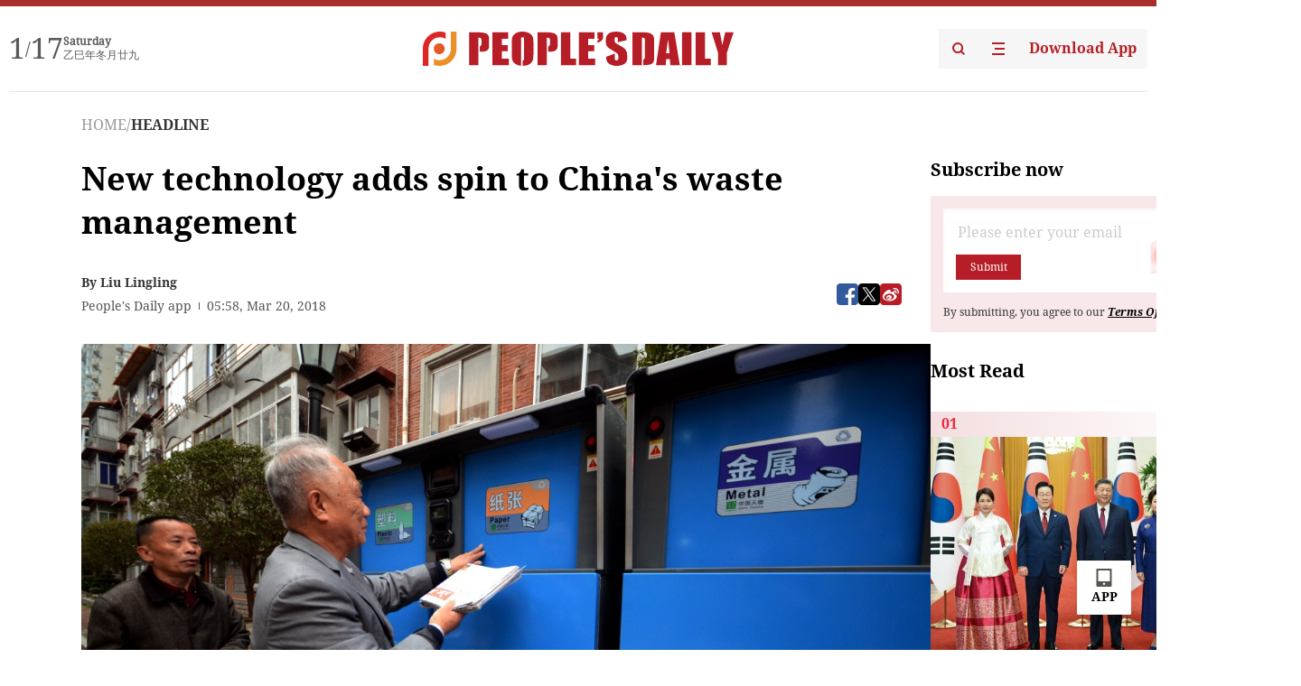

--- FILE ---
content_type: text/html;charset=UTF-8
request_url: https://peoplesdaily.pdnews.cn/headline/er/30001214257
body_size: 22301
content:
<!doctype html><html lang="en"><head><meta charset="UTF-8"/><meta name="viewport" content="initial-scale=1,maximum-scale=1,minimum-scale=1,user-scalable=no"/><title>New technology adds spin to China's waste management</title><style></style><meta name="title" content="New technology adds spin to China's waste management"><meta name="keywords" content="HEADLINE,People's Daily"><meta name="description" content="A resident throws rubbish into a garbage sorting can in Nanchang, east China’s Jiangxi province, March 6, 2018. He will receive credits if he throws the trash into the right can, and the credits can be used to buy drinks, tissues and soaps. (Photos: CFP)New technologies are accelerating China’s path towards a beautiful country by giving a pushing hand to "><meta property="title" content="New technology adds spin to China's waste management"><meta property="image" content="https://cdnpdcontent.aikan.pdnews.cn/up/cms/www/201805/17104606m1wn.jpg"><meta itemprop="image" content="https://cdnpdcontent.aikan.pdnews.cn/up/cms/www/201805/17104606m1wn.jpg"><meta property="description" content="A resident throws rubbish into a garbage sorting can in Nanchang, east China’s Jiangxi province, March 6, 2018. He will receive credits if he throws the trash into the right can, and the credits can be used to buy drinks, tissues and soaps. (Photos: CFP)New technologies are accelerating China’s path towards a beautiful country by giving a pushing hand to "><meta property="fb:app_id" content="216960335533526"><meta property="og:title" content="New technology adds spin to China's waste management"><meta property="og:description" content="A resident throws rubbish into a garbage sorting can in Nanchang, east China’s Jiangxi province, March 6, 2018. He will receive credits if he throws the trash into the right can, and the credits can be used to buy drinks, tissues and soaps. (Photos: CFP)New technologies are accelerating China’s path towards a beautiful country by giving a pushing hand to "><meta property="og:url" content="https://peoplesdaily.pdnews.cn/headline/er/30001214257"><meta property="og:image" content="https://cdnpdcontent.aikan.pdnews.cn/up/cms/www/201805/17104606m1wn.jpg?x-oss-process=image/resize,l_850/auto-orient,1/quality,q_95/format,jpg"><meta property="og:image:alt" content="A resident throws rubbish into a garbage sorting can in Nanchang, east China’s Jiangxi province, March 6, 2018. He will receive credits if he throws the trash into the right can, and the credits can be used to buy drinks, tissues and soaps. (Photos: CFP)New technologies are accelerating China’s path towards a beautiful country by giving a pushing hand to "><meta property="og:image_wechat" content="https://cdnpdcontent.aikan.pdnews.cn/up/cms/www/201805/17104606m1wn.jpg?x-oss-process=image/resize,l_850/auto-orient,1/quality,q_95/format,jpg"><meta name="twitter:title" content="New technology adds spin to China's waste management"><meta property="twitter:title" content="New technology adds spin to China's waste management"><meta name="twitter:image" content="https://cdnpdcontent.aikan.pdnews.cn/up/cms/www/201805/17104606m1wn.jpg?x-oss-process=image/resize,l_850/auto-orient,1/quality,q_95/format,jpg"><meta property="twitter:image" content="https://cdnpdcontent.aikan.pdnews.cn/up/cms/www/201805/17104606m1wn.jpg?x-oss-process=image/resize,l_850/auto-orient,1/quality,q_95/format,jpg"><meta name="twitter:image:src" content="https://cdnpdcontent.aikan.pdnews.cn/up/cms/www/201805/17104606m1wn.jpg?x-oss-process=image/resize,l_850/auto-orient,1/quality,q_95/format,jpg"><meta property="twitter:image:src" content="https://cdnpdcontent.aikan.pdnews.cn/up/cms/www/201805/17104606m1wn.jpg?x-oss-process=image/resize,l_850/auto-orient,1/quality,q_95/format,jpg"><meta name="twitter:description" content="A resident throws rubbish into a garbage sorting can in Nanchang, east China’s Jiangxi province, March 6, 2018. He will receive credits if he throws the trash into the right can, and the credits can be used to buy drinks, tissues and soaps. (Photos: CFP)New technologies are accelerating China’s path towards a beautiful country by giving a pushing hand to "><meta property="twitter:description" content="A resident throws rubbish into a garbage sorting can in Nanchang, east China’s Jiangxi province, March 6, 2018. He will receive credits if he throws the trash into the right can, and the credits can be used to buy drinks, tissues and soaps. (Photos: CFP)New technologies are accelerating China’s path towards a beautiful country by giving a pushing hand to "><meta name="twitter:site" content="@PeoplesDailyapp"><meta property="twitter:site" content="@PeoplesDailyapp"><meta property="al:title" content="New technology adds spin to China's waste management"><meta property="al:image" content="https://cdnpdcontent.aikan.pdnews.cn/up/cms/www/201805/17104606m1wn.jpg?x-oss-process=image/resize,l_850/auto-orient,1/quality,q_95/format,jpg"><meta property="al:description" content="A resident throws rubbish into a garbage sorting can in Nanchang, east China’s Jiangxi province, March 6, 2018. He will receive credits if he throws the trash into the right can, and the credits can be used to buy drinks, tissues and soaps. (Photos: CFP)New technologies are accelerating China’s path towards a beautiful country by giving a pushing hand to "><meta property="og:type" content="article"><meta property="og:rich_attachment" content="true"><meta name="twitter:card" content="summary_large_image"><meta property="twitter:card" content="summary_large_image"><meta name="twitter:creator" content="@PeoplesDailyapp"><meta property="twitter:creator" content="@PeoplesDailyapp"><meta property="al:type" content="article"><meta name="format-detection" content="telephone=no, email=no"/><meta name="apple-touch-fullscreen" content="YES"/><meta name="apple-mobile-web-app-capable" content="yes"/><meta name="apple-mobile-web-app-status-bar-style" content="black"/><link rel="icon" href="https://cdnpdfront.aikan.pdnews.cn/rmrb/es/rmrb-web-details-main/1.0.18/resource/image/faviconV2.png" type="image/x-icon"/><link rel="stylesheet" href="https://cdnpdfront.aikan.pdnews.cn/rmrb/es/rmrb-web-details-main/1.0.18/resource/css/plugin/normalize.css"><link rel="stylesheet" href="https://cdnpdfront.aikan.pdnews.cn/rmrb/es/rmrb-web-details-main/1.0.18/resource/css/plugin/swiper-bundle.min.css"><link rel="stylesheet" href="https://cdnpdfront.aikan.pdnews.cn/rmrb/es/rmrb-web-details-main/1.0.18/resource/css/plugin/aliPlayer.min.css"><link rel="stylesheet" href="https://cdnpdfront.aikan.pdnews.cn/rmrb/es/rmrb-web-details-main/1.0.18/resource/font/style.css"><link rel="stylesheet" href="https://cdnpdfront.aikan.pdnews.cn/rmrb/es/rmrb-web-details-main/1.0.18/resource/css/desktop/common.css"><link rel="stylesheet" href="https://cdnpdfront.aikan.pdnews.cn/rmrb/es/rmrb-web-details-main/1.0.18/resource/css/desktop/article.css"><link rel="stylesheet" href="https://cdnpdfront.aikan.pdnews.cn/rmrb/es/rmrb-web-details-main/1.0.18/resource/css/desktop/player.css"><script src="https://cdnpdfront.aikan.pdnews.cn/rmrb/es/rmrb-web-details-main/1.0.18/resource/js/share.min.js"></script><script type="module" crossorigin src="https://cdnpdfront.aikan.pdnews.cn/rmrb/es/rmrb-web-details-main/1.0.18/static/articleDesktop.2df49395.js"></script><link rel="modulepreload" href="https://cdnpdfront.aikan.pdnews.cn/rmrb/es/rmrb-web-details-main/1.0.18/static/__uno.811139bf.js"><link rel="modulepreload" href="https://cdnpdfront.aikan.pdnews.cn/rmrb/es/rmrb-web-details-main/1.0.18/static/light.beee88b5.js"><link rel="modulepreload" href="https://cdnpdfront.aikan.pdnews.cn/rmrb/es/rmrb-web-details-main/1.0.18/static/use-rtl.6a0d34a7.js"><link rel="modulepreload" href="https://cdnpdfront.aikan.pdnews.cn/rmrb/es/rmrb-web-details-main/1.0.18/static/FooterShare.d4d5bc0c.js"><link rel="modulepreload" href="https://cdnpdfront.aikan.pdnews.cn/rmrb/es/rmrb-web-details-main/1.0.18/static/index.6a84ec4d.js"><link rel="modulepreload" href="https://cdnpdfront.aikan.pdnews.cn/rmrb/es/rmrb-web-details-main/1.0.18/static/index.42c2b8bc.js"><link rel="modulepreload" href="https://cdnpdfront.aikan.pdnews.cn/rmrb/es/rmrb-web-details-main/1.0.18/static/email.b80d3b72.js"><link rel="modulepreload" href="https://cdnpdfront.aikan.pdnews.cn/rmrb/es/rmrb-web-details-main/1.0.18/static/Close.2922face.js"><link rel="modulepreload" href="https://cdnpdfront.aikan.pdnews.cn/rmrb/es/rmrb-web-details-main/1.0.18/static/index.3b214772.js"><link rel="modulepreload" href="https://cdnpdfront.aikan.pdnews.cn/rmrb/es/rmrb-web-details-main/1.0.18/static/vote.9191c2c4.js"><link rel="stylesheet" href="https://cdnpdfront.aikan.pdnews.cn/rmrb/es/rmrb-web-details-main/1.0.18/static/__uno.1f68b8f3.css"><link rel="stylesheet" href="https://cdnpdfront.aikan.pdnews.cn/rmrb/es/rmrb-web-details-main/1.0.18/static/FooterShare.536f3f2b.css"><link rel="stylesheet" href="https://cdnpdfront.aikan.pdnews.cn/rmrb/es/rmrb-web-details-main/1.0.18/static/index.262060e6.css"><link rel="stylesheet" href="https://cdnpdfront.aikan.pdnews.cn/rmrb/es/rmrb-web-details-main/1.0.18/static/index.36bdada6.css"><link rel="stylesheet" href="https://cdnpdfront.aikan.pdnews.cn/rmrb/es/rmrb-web-details-main/1.0.18/static/index.0044e19b.css"><link rel="stylesheet" href="https://cdnpdfront.aikan.pdnews.cn/rmrb/es/rmrb-web-details-main/1.0.18/static/articleDesktop.992161ba.css"><link rel="stylesheet" href="https://cdnpdfront.aikan.pdnews.cn/rmrb/es/rmrb-web-details-main/1.0.18/static/global.e64d111d.css"></head><body data-id="30001214257" data-channelid="1030" data-objecttype="8" data-topicid="" data-type="channel" id="body" class=""><div id="app"></div><header id="header"><div class="header"><div class="header-container c-container"><div class="header-main"><div id="globalHeader" class="time"></div><a href="https://peoplesdaily.pdnews.cn" class="logo"><span style="display:none">People's Daily</span> <img src="https://cdnpdfront.aikan.pdnews.cn/rmrb/es/rmrb-web-details-main/1.0.18/resource/image/header/logo.svg" alt="People's Daily English language App - Homepage - Breaking News, China News, World News and Video"></a><div class="right-content"><a class="header-search" target="_blank" href="https://peoplesdaily.pdnews.cn/searchDetails"><span style="display:none">People's Daily Search Details</span> <img src="https://cdnpdfront.aikan.pdnews.cn/rmrb/es/rmrb-web-details-main/1.0.18/resource/image/header/headerSearch.svg" alt="People's Daily English language App - Homepage - Breaking News, China News, World News and Video"> </a><span class="header-channel"><div id="headerChannel"></div><img class="header-channel-icon" src="https://cdnpdfront.aikan.pdnews.cn/rmrb/es/rmrb-web-details-main/1.0.18/resource/image/channel.svg" alt="People's Daily English language App - Homepage - Breaking News, China News, World News and Video"> </span><a class="header-download droidSerif-bold" target="_blank" href="https://peoplesdaily.pdnews.cn/publicity">Download App</a></div></div></div></div></header><main class="content-main" data-author-name="" data-author-id=""><div class="c-container"><div class="breadcrumb"><a href="https://peoplesdaily.pdnews.cn" class="droidSerif">HOME</a> <span class="droidSerif">/</span><div class="beloneName droidSerif-bold">HEADLINE</div></div><div class="c-content"><div class="left"><div class="c-title droidSerif-bold" id="newsTitle">New technology adds spin to China's waste management</div><div class="c-details-share"><div class="c-details"><div class="c-author droidSerif-bold">By&nbsp;Liu Lingling</div><div class="c-details-extra droidSerif"><div class="form">People's Daily app</div><div class="c-publish-time none">1521525480000</div></div></div><div id="globalShare"></div></div><div class="skeleton-loading"><div class="ant-skeleton ant-skeleton-active"><div class="ant-skeleton-content"><ul class="ant-skeleton-paragraph"><li style="width:38%"></li><li style="width:100%"></li><li style="width:100%"></li><li style="width:87.5%"></li></ul><h3 class="ant-skeleton-title" style="width:100%;height:427.5px"></h3></div></div></div><div class="c-news-content none" id="newContent"><p><img src="https://cdnpdcontent.aikan.pdnews.cn/up/cms/www/201805/17104606m1wn.jpg" title="1.jpg" alt="1.jpg" width="1031" height="711" style="width: 1031px; height: 711px;"></p>
<p><span style="color: rgb(127, 127, 127);">A resident throws rubbish into a garbage sorting can in Nanchang, east China’s Jiangxi province, March 6, 2018. He will receive credits if he throws the trash into the right can, and the credits can be used to buy drinks, tissues and soaps. (Photos: CFP)</span></p>
<p><span style="color: rgb(127, 127, 127);"></span></p>
<p>New technologies are accelerating China’s path towards a beautiful country by giving a pushing hand to waste management and recycling systems, as more Chinese residents have realized the importance of sorting their garbage.</p>
<p>Garbage classification has grown into a systematic program nationwide since the country launched a pilot project on refuse classification in eight cities in 2000.</p>
<p>Over the past years, under the guidance of the new development philosophy, local governments have developed an “Internet Plus recycling” model, which integrates internet technologies and garbage classification with the recycle of renewable recourse.</p>
<p><span style=";font-family:'Times New Roman','serif'"><img src="https://cdnpdcontent.aikan.pdnews.cn/up/cms/www/201805/1710460606o3.jpg" title="2.jpg" alt="2.jpg" width="938" height="564" style="width: 938px; height: 564px;"></span></p>
<p><span style="color: rgb(127, 127, 127);">Longhu Village in Danleng County, Meishan of southwest China’s Sichuan province used to be a poverty-stricken village surrounded by trash. To change the situation, the villagers set up a special fund by putting one yuan into it each month per person to pay for a contractor to collect and transport the trash. That method has effectively solved the problem of trash collection.&nbsp;</span></p>
<p><span style="color: rgb(127, 127, 127);"></span></p>
<p>Guangzhou and Shenzhen in southern China established app platforms for information management of garbage classification.</p>
<p>Last December, Qingdao in east China’s Shandong province launched the first trial intelligent garbage sorting bin. The bin has helped raise residents’ awareness of sorting trash by giving credits to them according to the weight of their trash.</p>
<p>A ton of waste paper can be made into 850 kilograms of fine new paper, and a ton of used glass can be processed into a piece of glass that equals the size of a basketball court, signifying the importance of waste recycling.</p>
<p><span style=";font-family:'Times New Roman','serif'"></span><img src="https://cdnpdcontent.aikan.pdnews.cn/up/cms/www/201805/17104608sacx.jpg" title="3.jpg" alt="3.jpg" width="890" height="599" style="width: 890px; height: 599px;"></p>
<p><span style="color: rgb(127, 127, 127);">Workers reap over 200 tons of withered reeds on the bank of Taihu Lake in Suzhou, east China’s Jiangsu province, Feb. 4, 2018. The reeds will be shipped to a paper mill in the city for paper production.&nbsp;</span></p>
<p>Jinhua City in east China’s Zhejiang province launched a rural household garbage classification trial project in May 2014. Now, each household of the Suoyuan village, Jindong district in the city has two bins in different colors for garbage classification.</p>
<p>By the end of 2017, all the towns in Jinhua were covered by the project. The better environment has made lucid waters and lush mountains here become invaluable assets.</p>
<p>In the first three quarters of 2017, the agritainment families in the city received 19.9 million person-times of visitors, with the total operation revenue reaching 1.44 billion yuan (about $229 million), up 15.2 percent and 21.67 percent year on year, respectively.</p>
<p>New technologies have strongly pushed forward trash recycling, for instance, in promoting ecological agriculture. In the past, crop straw was burned, but now the agricultural waste is used to generate power with the help of biomass power generation technology.</p>
<p>In animal breeding, technological tools are often used by keepers and enterprises to process animal waste into organic fertilizers or source of power and marsh gas.</p>
<p>Because of the growing popularity of green development philosophy among the public, as well as emerging new technologies, more progress will be made in building a beautiful China.&nbsp;</p></div><div id="vote"></div></div><div class="right" id="mostRead"></div></div><div class="c-recommend" id="recommend"></div></div></main><div id="news-article-audio"></div><div id="hidden"></div><div id="hiddenElement"></div><footer id="globalFooter" data-audio-title="" data-audio-src="" data-audio-img=""><div class="footer-main c-container"><div class="footer-container"><div class="footer-left"><div class="footer-download"><div class="footer-title droidSerif-bold">Download App</div><div class="footer-download-top"><a target="_blank" href="https://apps.apple.com/app/peoples-daily-%E4%BA%BA%E6%B0%91%E6%97%A5%E6%8A%A5%E8%8B%B1%E6%96%87%E5%AE%A2%E6%88%B7%E7%AB%AF/id1294031865" class="droidSerif-bold"><img src="https://cdnpdfront.aikan.pdnews.cn/rmrb/es/rmrb-web-details-main/1.0.18/resource/image/footer/apple.svg" alt="People's Daily English language App - Homepage - Breaking News, China News, World News and Video"> </a><a target="_blank" href="https://sj.qq.com/appdetail/com.peopleapp.en" class="droidSerif-bold"><img src="https://cdnpdfront.aikan.pdnews.cn/rmrb/es/rmrb-web-details-main/1.0.18/resource/image/footer/android.svg" alt="People's Daily English language App - Homepage - Breaking News, China News, World News and Video"></a></div><a target="_blank" href="https://play.google.com/store/apps/details?id=com.peopleapp.en" class="download-app droidSerif-bold"><img src="https://cdnpdfront.aikan.pdnews.cn/rmrb/es/rmrb-web-details-main/1.0.18/resource/image/footer/google.svg" alt="People's Daily English language App - Homepage - Breaking News, China News, World News and Video"> <span>Google Play</span></a></div></div><div class="footer-right"><div class="footer-sitemap"><div class="footer-title droidSerif-bold">Sitemap</div><div id="footerSitemap" class="sitemap-list"></div></div><div class="footer-share" id="footerShare"></div></div></div><div class="footer-bottom"><div class="left"><div class="left-top"><a class="droidSerif" target="_blank" href="https://www.beian.gov.cn/portal/registerSystemInfo?recordcode=11010502048728" title="People's Daily English language App"><img src="https://cdnpdfront.aikan.pdnews.cn/rmrb/es/rmrb-web-details-main/1.0.18/resource/image/footer/emblem.png" alt="People's Daily English language App - Homepage - Breaking News, China News, World News and Video"> <span>京公网安备 11010502048728号 Copyright 2023 People's Daily </span></a><a class="droidSerif" target="_blank" href="https://beian.miit.gov.cn/#/Integrated/recordQuery" title="People's Daily English language App">ICP Registration Number: 16066560</a></div><a class="droidSerif" title="People's Daily English language App">Disinformation report:rmrbywapp@126.com</a></div><div class="right"><a class="privacyPolicy" href="https://peoplesdaily.pdnews.cn/privacyPolicy" target="_blank" title="People's Daily English language App">Privacy policy</a> <i class="line"></i> <a class="aboutUs" href="https://peoplesdaily.pdnews.cn/aboutUs" target="_blank" title="People's Daily English language App">Terms of Service</a> <i class="line"></i> <a class="aboutPeopleDaily" href="https://peoplesdaily.pdnews.cn/aboutPeopleDaily" target="_blank" title="People's Daily English language App">About People's Daily</a> <i class="line"></i> <a class="peoplesDaily" href="" target="_blank" title="People's Daily English language App">PEOPLE'S DAILY</a></div></div></div></footer><script src="https://wkbrs1.tingyun.com/js/cIHjmnMVaiY.js"></script><script src="https://cdnpdfront.aikan.pdnews.cn/rmrb/es/rmrb-web-details-main/1.0.18/resource/js/sensorsdata.min.js"></script><script src="https://cdnpdfront.aikan.pdnews.cn/rmrb/es/rmrb-web-details-main/1.0.18/resource/js/aliPlayer.min.js"></script><script src="https://cdnpdfront.aikan.pdnews.cn/rmrb/es/rmrb-web-details-main/1.0.18/resource/js/swiper-bundle.min.js"></script><script src="https://cdnpdfront.aikan.pdnews.cn/rmrb/es/rmrb-web-details-main/1.0.18/resource/js/echart.min.js"></script><script src="https://cdnpdfront.aikan.pdnews.cn/rmrb/es/rmrb-web-details-main/1.0.18/resource/js/ecStat.min.js"></script><script>!(function (c,b,d,a) {c[a] ||(c[a] ={})
c[a].config ={pid:'bayc9l9j1x@7e5f11667efff4b',appType:'web',imgUrl:'https://arms-retcode.aliyuncs.com/r.png?',sendResource:true,enableLinkTrace:true,behavior:true
}
with (b) with (body) with (insertBefore(createElement('script'),firstChild)) setAttribute('crossorigin','',src =d
)
})(window,document,'https://retcode.alicdn.com/retcode/bl.js','__bl')</script><script>var echartOptions = undefined;var shareInfo = {"fullUrl":"https://cdnpdcontent.aikan.pdnews.cn/up/cms/www/201805/17104606m1wn.jpg","shareSwitch":1,"shareTitle":"New technology adds spin to China's waste management","shareDescription":"A resident throws rubbish into a garbage sorting can in Nanchang, east China’s Jiangxi province, March 6, 2018. He will receive credits if he throws the trash into the right can, and the credits can be used to buy drinks, tissues and soaps. (Photos: CFP)New technologies are accelerating China’s path towards a beautiful country by giving a pushing hand to "};var contentDetailsJson = {"channelRels":[{"sortValue":1,"channelAlias":"headline","channelLevel":2,"channelName":"HEADLINE","channelId":1030}],"description":"A resident throws rubbish into a garbage sorting can in Nanchang, east China’s Jiangxi province, March 6, 2018. He will receive credits if he throws the trash into the right can, and the credits can be used to buy drinks, tissues and soaps. (Photos: CFP)New technologies are accelerating China’s path towards a beautiful country by giving a pushing hand to "};</script></body></html>